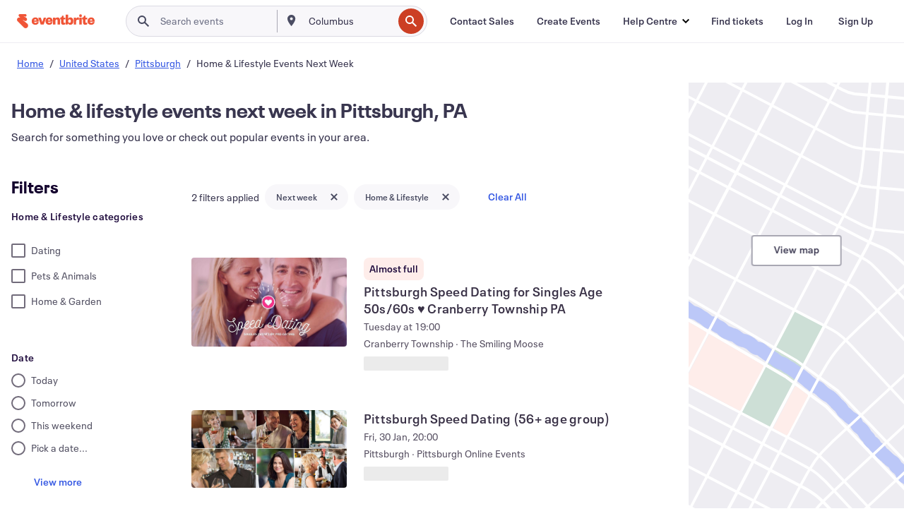

--- FILE ---
content_type: application/javascript
request_url: https://cdn.evbstatic.com/s3-build/fe/build/3581.7ceb8177173f1adef442.async.web.js
body_size: 6663
content:
"use strict";(self.__LOADABLE_LOADED_CHUNKS__=self.__LOADABLE_LOADED_CHUNKS__||[]).push([[3581],{61216:(e,t,r)=>{r.d(t,{a:()=>usePromotedEvents});var n=r(18886),a=r(3471),i=r(55365);function ownKeys(e,t){var r=Object.keys(e);if(Object.getOwnPropertySymbols){var n=Object.getOwnPropertySymbols(e);t&&(n=n.filter((function(t){return Object.getOwnPropertyDescriptor(e,t).enumerable}))),r.push.apply(r,n)}return r}function _objectSpread(e){for(var t=1;t<arguments.length;t++){var r=null!=arguments[t]?arguments[t]:{};t%2?ownKeys(Object(r),!0).forEach((function(t){_defineProperty(e,t,r[t])})):Object.getOwnPropertyDescriptors?Object.defineProperties(e,Object.getOwnPropertyDescriptors(r)):ownKeys(Object(r)).forEach((function(t){Object.defineProperty(e,t,Object.getOwnPropertyDescriptor(r,t))}))}return e}function _defineProperty(e,t,r){return t in e?Object.defineProperty(e,t,{value:r,enumerable:!0,configurable:!0,writable:!0}):e[t]=r,e}function _objectWithoutProperties(e,t){if(null==e)return{};var r,n,a=function _objectWithoutPropertiesLoose(e,t){if(null==e)return{};var r,n,a={},i=Object.keys(e);for(n=0;n<i.length;n++)r=i[n],t.indexOf(r)>=0||(a[r]=e[r]);return a}(e,t);if(Object.getOwnPropertySymbols){var i=Object.getOwnPropertySymbols(e);for(n=0;n<i.length;n++)r=i[n],t.indexOf(r)>=0||Object.prototype.propertyIsEnumerable.call(e,r)&&(a[r]=e[r])}return a}function usePromotedEvents(e){var t=e.search,r=void 0===t?{search:{},page:1}:t,l=e.interfaceName,o=e.slots,c=void 0===o?1:o,s=_objectWithoutProperties(e,["search","interfaceName","slots"]),d=_objectSpread({slots:c,interface:l},r),m=[l,"promoted",d],u=function useRemovePromotedEvent(e){var t=(0,a.useQueryClient)();return{removeEvent:function removeEvent(r){t.setQueryData(e,(function(){return(arguments.length>0&&void 0!==arguments[0]?arguments[0]:[]).filter((function(e){var t=e.id;return r!==t}))}))}}}(m),y=u.removeEvent,p=(0,a.useQuery)(_objectSpread({queryKey:m,queryFn:function queryFn(){return(0,i.a)(d)},staleTime:0,select:function select(e){return e.map(n.U8)}},s));return _objectSpread(_objectSpread({},p),{},{removeEvent:y})}},82728:(e,t,r)=>{r.d(t,{V:()=>l});var n=r(50399),a=r(85351),i=r.n(a),l=(r(17152),function CarouselCard(e){var t=e.title,r=e.imageUrl,a=e.style,l=void 0===a?"vertical":a,o=e.imageLoading,c=void 0===o?"eager":o;return i().createElement("div",{className:"carousel--card carousel--card--".concat(l)},i().createElement("div",{className:"carousel--card-image__wrapper"},i().createElement("img",{src:r,alt:(null==t?void 0:t.toString())+" "+(0,n.ih)("events").toString(),loading:c})),i().createElement("p",{className:"carousel-card__title eds-text-weight--heavy"},t))})},31599:(e,t,r)=>{var n;function _defineProperty(e,t,r){return t in e?Object.defineProperty(e,t,{value:r,enumerable:!0,configurable:!0,writable:!0}):e[t]=r,e}r.d(t,{nB:()=>a,GQ:()=>i,Hc:()=>l,lI:()=>o,Fs:()=>c,bm:()=>s});var a="edgy",i="smart",l="vibrant",o="mellow",c="transparent",s=(_defineProperty(n={},a,{primary:"#FC86BC",secondary:"#FFF58C",background:"#240F4C"}),_defineProperty(n,i,{primary:"#EFEDAB",secondary:"#CDDFD6",background:"#044F60"}),_defineProperty(n,l,{primary:"#F7F154",secondary:"#8FF2F7",background:"#0124E9"}),_defineProperty(n,o,{primary:"#FAAFA0",secondary:"#FFE6BE",background:"#324B8C"}),_defineProperty(n,c,{primary:"#3A3247",secondary:"#585163",background:"transparent"}),_defineProperty(n,"halloween",{primary:"#FFE6BE",secondary:"#1E0A3C",background:"#F05537"}),_defineProperty(n,"thanksgiving",{primary:"#FFE6BE",secondary:"#FFE6BE",background:"#9D221E"}),_defineProperty(n,"fall",{primary:"#FFE6BE",secondary:"#FFE6BE",background:"#9E6231"}),_defineProperty(n,"christmas",{primary:"#E8F9F0",secondary:"#E8F9F0",background:"#144333"}),n)},74937:(e,t,r)=>{r.d(t,{$m:()=>G,Pz:()=>B,H$:()=>Y,X3:()=>N});var n,a,i=r(31686),l=r(76421),o=r(50399),c=r(31599);function _defineProperty(e,t,r){return t in e?Object.defineProperty(e,t,{value:r,enumerable:!0,configurable:!0,writable:!0}):e[t]=r,e}var s,d,m=(_defineProperty(n={},c.nB,[l.vM,l.T_,l.cp,l.Qs,l.Nc]),_defineProperty(n,c.GQ,[l.ZK,l.PP,l.PI,l.wi,l.I5]),_defineProperty(n,c.lI,[l.Mv,l.VU,l.Hm,l.Bq,l.in]),_defineProperty(n,c.Hc,[l.br,l.j2,l.zW,l.pl]),_defineProperty(n,c.Fs,[l.qO]),n),u=function getColorTheme(e){return Object.keys(m).find((function(t){return m[t].includes(e)}))||c.lI},y={title:l.Gr[l.br],subtitle:"Discover the best Music events in your area and online",imageUrl:l.Le[l.br],imageUrlSmall:l.EY[l.br],theme:u(l.br),key:l.br},p={title:l.Gr[l.qO],subtitle:"Electrify your nights with parties, music, comedy, and more.",imageUrl:l.Le[l.qO],imageUrlSmall:l.EY[l.qO],key:l.qO,theme:u(l.qO)},v={title:l.Gr[l.B3],subtitle:"Discover the best Seasonal events in your area and online",imageUrl:l.Le[l.qO],imageUrlSmall:l.EY[l.qO],key:l.qO,theme:u(l.B3)},h={title:l.Gr[l.PP],subtitle:"Discover the best Business events in your area and online",imageUrl:l.Le[l.PP],imageUrlSmall:l.EY[l.PP],theme:u(l.PP),key:l.PP},f={title:l.Gr[l.T_],subtitle:"Discover the best Performing & Visual Arts events in your area and online",imageUrl:l.Le[l.T_],imageUrlSmall:l.EY[l.T_],theme:u(l.T_),key:l.T_},b={title:l.Gr[l.j2],subtitle:"Discover the best Film & Media events in your area and online",imageUrl:l.Le[l.j2],imageUrlSmall:l.EY[l.j2],theme:u(l.j2),key:l.j2},g={title:l.Gr[l.cp],subtitle:"Discover the best Sports & Fitness events in your area and online",imageUrl:l.Le[l.cp],imageUrlSmall:l.EY[l.cp],theme:u(l.cp),key:l.cp},P={title:l.Gr[l.Qs],subtitle:"Discover the best Food & Drink events in your area and online",imageUrl:l.Le[l.Qs],imageUrlSmall:l.EY[l.Qs],theme:u(l.Qs),key:l.Qs},E={title:l.Gr[l.wi],subtitle:"Discover the best Hobbies events in your area and online",imageUrl:l.Le[l.wi],imageUrlSmall:l.EY[l.wi],theme:u(l.wi),key:l.wi},_={title:l.Gr[l.in],subtitle:"Discover the best Health events in your area and online",imageUrl:l.Le[l.in],imageUrlSmall:l.EY[l.in],theme:u(l.in),key:l.in},S={title:l.Gr[l.Nc],subtitle:"Discover the best Travel & Outdoor events in your area and online",imageUrl:l.Le[l.Nc],imageUrlSmall:l.EY[l.Nc],theme:u(l.Nc),key:l.Nc},O={title:l.Gr[l.vM],subtitle:"Discover the best Fashion events in your area and online",imageUrl:l.Le[l.vM],imageUrlSmall:l.EY[l.vM],theme:u(l.vM),key:l.vM},w={title:l.Gr[l.ZK],subtitle:"Discover the best Science & Tech events in your area and online",imageUrl:l.Le[l.ZK],imageUrlSmall:l.EY[l.ZK],theme:u(l.ZK),key:l.ZK},k={title:l.Gr[l.Bq],subtitle:"Discover the best Charity & Causes events in your area and online",imageUrl:l.Le[l.Bq],imageUrlSmall:l.EY[l.Bq],theme:u(l.Bq),key:l.Bq},j={title:l.Gr[l.Mv],subtitle:"Discover the best Government events in your area and online",imageUrl:l.Le[l.Mv],imageUrlSmall:l.EY[l.Mv],theme:u(l.Mv),key:l.Mv},z={title:l.Gr[l.zW],subtitle:"Discover the best Community events in your area and online",imageUrl:l.Le[l.zW],imageUrlSmall:l.EY[l.zW],theme:u(l.zW),key:l.zW},D={title:l.Gr[l.VU],subtitle:"Discover the best Spirituality events in your area and online",imageUrl:l.Le[l.VU],imageUrlSmall:l.EY[l.VU],theme:u(l.VU),key:l.VU},M={title:l.Gr[l.Hm],subtitle:"Discover the best Family & Education events in your area and online",imageUrl:l.Le[l.Hm],imageUrlSmall:l.EY[l.Hm],theme:u(l.Hm),key:l.Hm},U={title:(0,o.ih)("Holiday"),subtitle:"Discover the best Holiday events in your area and online",imageUrl:l.Le[l.mf],imageUrlSmall:l.EY[l.mf],theme:u(l.mf),key:l.mf},A={title:l.Gr[l.pl],subtitle:"Discover the best Home & Lifestyle events in your area and online",imageUrl:l.Le[l.pl],imageUrlSmall:l.EY[l.pl],theme:u(l.pl),key:l.pl},F={title:l.Gr[l.PI],subtitle:"Discover the best Auto, Boat & Air events in your area and online",imageUrl:l.Le[l.PI],imageUrlSmall:l.EY[l.PI],theme:u(l.PI),key:l.PI},C={title:l.Gr[l.I5],subtitle:"Discover the best School Activities events in your area and online",imageUrl:l.Le[l.I5],imageUrlSmall:l.EY[l.I5],theme:u(l.I5),key:l.I5},L={title:(0,o.ih)("Eclectic"),imageUrl:l.Le[l.Cw],imageUrlSmall:l.EY[l.Cw],theme:u(l.wi),key:l.Cw},H=(_defineProperty(a={},l.br,y),_defineProperty(a,l.PP,h),_defineProperty(a,l.T_,f),_defineProperty(a,l.j2,b),_defineProperty(a,l.cp,g),_defineProperty(a,l.Qs,P),_defineProperty(a,l.wi,E),_defineProperty(a,l.in,_),_defineProperty(a,l.Nc,S),_defineProperty(a,l.vM,O),_defineProperty(a,l.ZK,w),_defineProperty(a,l.Bq,k),_defineProperty(a,l.Mv,j),_defineProperty(a,l.zW,z),_defineProperty(a,l.VU,D),_defineProperty(a,l.Hm,M),_defineProperty(a,l.mf,U),_defineProperty(a,l.pl,A),_defineProperty(a,l.PI,F),_defineProperty(a,l.I5,C),_defineProperty(a,l.qO,p),_defineProperty(a,l.B3,v),_defineProperty(a,l.Cw,L),a),x=r(27559);function ownKeys(e,t){var r=Object.keys(e);if(Object.getOwnPropertySymbols){var n=Object.getOwnPropertySymbols(e);t&&(n=n.filter((function(t){return Object.getOwnPropertyDescriptor(e,t).enumerable}))),r.push.apply(r,n)}return r}function _objectSpread(e){for(var t=1;t<arguments.length;t++){var r=null!=arguments[t]?arguments[t]:{};t%2?ownKeys(Object(r),!0).forEach((function(t){constants_defineProperty(e,t,r[t])})):Object.getOwnPropertyDescriptors?Object.defineProperties(e,Object.getOwnPropertyDescriptors(r)):ownKeys(Object(r)).forEach((function(t){Object.defineProperty(e,t,Object.getOwnPropertyDescriptor(r,t))}))}return e}function constants_defineProperty(e,t,r){return t in e?Object.defineProperty(e,t,{value:r,enumerable:!0,configurable:!0,writable:!0}):e[t]=r,e}var G=_objectSpread(_objectSpread({},H),i.CV),B="category-browse",N=(constants_defineProperty(s={},i.s4,"dating"),constants_defineProperty(s,l.qO,"nightlife"),s),Y=(constants_defineProperty(d={},i.s4,"All"),constants_defineProperty(d,l.qO,x.JS),d)},27559:(e,t,r)=>{r.d(t,{QY:()=>k,li:()=>j,JS:()=>z,Bh:()=>_,bX:()=>w,YE:()=>S});var n=r(76421),a=r(46283),i=r(85351),l=r.n(i);function _extends(){return _extends=Object.assign||function(e){for(var t=1;t<arguments.length;t++){var r=arguments[t];for(var n in r)Object.prototype.hasOwnProperty.call(r,n)&&(e[n]=r[n])}return e},_extends.apply(this,arguments)}var o=function GlobeSmallSvg(e){return i.createElement("svg",_extends({width:32,height:32,fill:"none"},e),i.createElement("path",{fillRule:"evenodd",clipRule:"evenodd",d:"M9.38 13.23l-1.362-1.363a6.879 6.879 0 00.79 4.939 9.13 9.13 0 01.572-3.577zm1.752-5.784a6.976 6.976 0 00-1.243.98 6.91 6.91 0 00-1.52 2.287l1.479 1.477c.415-.787.95-1.53 1.613-2.192.38-.38.789-.71 1.214-1.009l-1.543-1.543zm7.044-.104l.094.004a6.911 6.911 0 00-6.15-.42l1.482 1.483a9.097 9.097 0 014.293-1.076c.093 0 .187.005.281.01zm1.517 7.159l1.483 1.482c.347-.832.529-1.733.529-2.663a6.87 6.87 0 00-.947-3.484 9.103 9.103 0 01-1.065 4.665zm-2.302 5.232a6.905 6.905 0 002.287-1.519c.379-.38.702-.798.98-1.242l-1.54-1.54a9.068 9.068 0 01-3.2 2.827l1.473 1.474zm-5.987-.434l-.107-.004a6.875 6.875 0 004.94.792l-1.366-1.366a9.128 9.128 0 01-3.199.587c-.09 0-.179-.004-.268-.009zm5.949-3.41c.377-.377.71-.787 1-1.222l-4.919-4.919a8.007 8.007 0 00-2.79 3.237l4.474 4.475a8.019 8.019 0 002.235-1.57zm-2.955-6.683l4.501 4.501a8.057 8.057 0 00.637-5.138 7.995 7.995 0 00-5.139.638zm-.359 8.682l-3.819-3.819a8.058 8.058 0 00-.19 4.004 8.123 8.123 0 004.01-.185zm6.392 1.08a7.96 7.96 0 01-5.648 2.34 7.987 7.987 0 110-15.974 7.987 7.987 0 015.648 13.635zm1.72-13.287c4.07 4.07 4.069 10.668 0 14.738-1.899 1.898-4.171 2.9-6.835 3.026v2.157h1.598v1.066h-4.261v-1.066h1.598v-2.157c-2.664-.125-4.938-1.126-6.838-3.026l.755-.754c3.648 3.648 9.583 3.648 13.23 0 3.648-3.648 3.648-9.582 0-13.23l.753-.754z",fill:"#0D0029"}))};o.displayName="GlobeSmallSvg";const c=o;function CalendarNew_extends(){return CalendarNew_extends=Object.assign||function(e){for(var t=1;t<arguments.length;t++){var r=arguments[t];for(var n in r)Object.prototype.hasOwnProperty.call(r,n)&&(e[n]=r[n])}return e},CalendarNew_extends.apply(this,arguments)}var s=function CalendarNewSvg(e){return i.createElement("svg",CalendarNew_extends({width:32,height:32,fill:"none"},e),i.createElement("path",{fillRule:"evenodd",clipRule:"evenodd",d:"M11.5 4a.5.5 0 01.5.5V5h8v-.5a.5.5 0 011 0V5h3.5a.5.5 0 01.5.5v22a.5.5 0 01-.5.5h-17a.5.5 0 01-.5-.5v-22a.5.5 0 01.5-.5H11v-.5a.5.5 0 01.5-.5zM11 6H8v4h2.5a.5.5 0 010 1H8v16h16V11H13.5a.5.5 0 010-1H24V6h-3v.5a.5.5 0 01-1 0V6h-8v.5a.5.5 0 11-1 0V6zm.5 9a.5.5 0 111 0 .5.5 0 01-1 0zm.5-1.5a1.5 1.5 0 100 3 1.5 1.5 0 000-3zm0 5a.5.5 0 100 1 .5.5 0 000-1zm-1.5.5a1.5 1.5 0 113 0 1.5 1.5 0 01-3 0zm1 4a.5.5 0 111 0 .5.5 0 01-1 0zm.5-1.5a1.5 1.5 0 100 3 1.5 1.5 0 000-3zm4-7a.5.5 0 100 1 .5.5 0 000-1zm-1.5.5a1.5 1.5 0 113 0 1.5 1.5 0 01-3 0zm1 4a.5.5 0 111 0 .5.5 0 01-1 0zm.5-1.5a1.5 1.5 0 100 3 1.5 1.5 0 000-3zm0 5a.5.5 0 100 1 .5.5 0 000-1zm-1.5.5a1.5 1.5 0 113 0 1.5 1.5 0 01-3 0zm5-8a.5.5 0 111 0 .5.5 0 01-1 0zm.5-1.5a1.5 1.5 0 100 3 1.5 1.5 0 000-3zm0 5a.5.5 0 100 1 .5.5 0 000-1zm-1.5.5a1.5 1.5 0 113 0 1.5 1.5 0 01-3 0zm1 4a.5.5 0 111 0 .5.5 0 01-1 0zm.5-1.5a1.5 1.5 0 100 3 1.5 1.5 0 000-3z",fill:"#0D0029"}))};s.displayName="CalendarNewSvg";const d=s;function MicSmall_extends(){return MicSmall_extends=Object.assign||function(e){for(var t=1;t<arguments.length;t++){var r=arguments[t];for(var n in r)Object.prototype.hasOwnProperty.call(r,n)&&(e[n]=r[n])}return e},MicSmall_extends.apply(this,arguments)}var m=function MicSmallSvg(e){return i.createElement("svg",MicSmall_extends({width:32,height:32,fill:"none"},e),i.createElement("path",{fillRule:"evenodd",clipRule:"evenodd",d:"M10.25 4a6.25 6.25 0 00-3.764 11.24 2 2 0 003.392 1.71l.445-.444 9.858 8.375a.5.5 0 00.675-.026l.415-.41c.395.345.912.555 1.479.555.44 0 .851-.127 1.198-.345l3.198 3.199a.5.5 0 00.708-.708l-3.199-3.198A2.24 2.24 0 0025 22.75c0-.558-.204-1.07-.54-1.462l.437-.433a.5.5 0 00.028-.68l-8.419-9.853.444-.443a2 2 0 00-1.71-3.393A6.241 6.241 0 0010.25 4zm12.5 20c-.288 0-.554-.097-.765-.262l1.761-1.744A1.25 1.25 0 0122.75 24zm-6.953-12.968l-1.317 1.317a.5.5 0 11-.707-.707l2.47-2.47a1 1 0 10-1.415-1.415l-7.07 7.072a1 1 0 001.414 1.414l2.457-2.458a.5.5 0 01.707.707l-1.304 1.304 9.447 8.026 3.384-3.35-8.066-9.44zM14.29 6.899A5.239 5.239 0 0010.19 5l2.959 3.023.972-.973c.055-.054.111-.105.17-.151zM8.95 5.162a5.234 5.234 0 00-2.041 1.04l3.947 3.97a.496.496 0 01.065.08l1.522-1.522-3.493-3.568zM6.2 6.908a5.234 5.234 0 00-1.038 2.04l3.572 3.489 1.493-1.494a.496.496 0 01-.083-.067L6.201 6.908zM5 10.188L5 10.25c0 1.625.738 3.078 1.899 4.041.046-.059.097-.115.151-.17l.978-.977L5 10.187zm11.853 3.958a.5.5 0 00-.708.708l1 1a.5.5 0 00.708-.708l-1-1z",fill:"#0D0029"}))};m.displayName="MicSmallSvg";const u=m;function Disco_extends(){return Disco_extends=Object.assign||function(e){for(var t=1;t<arguments.length;t++){var r=arguments[t];for(var n in r)Object.prototype.hasOwnProperty.call(r,n)&&(e[n]=r[n])}return e},Disco_extends.apply(this,arguments)}var y=function DiscoSvg(e){return i.createElement("svg",Disco_extends({width:24,height:24,fill:"none"},e),i.createElement("circle",{cx:12.25,cy:14.25,r:9.25,stroke:"#140237"}),i.createElement("rect",{x:10,y:2.5,width:4,height:2,rx:1,stroke:"#140237"}),i.createElement("path",{d:"M12 2.5V.75",stroke:"#140237",strokeLinecap:"round",strokeLinejoin:"round"}),i.createElement("path",{d:"M15 14c0 2.584-.359 4.901-.925 6.556-.284.83-.61 1.465-.949 1.883-.341.422-.64.561-.876.561-.235 0-.535-.139-.876-.561-.338-.418-.665-1.054-.949-1.883C9.859 18.9 9.5 16.583 9.5 14c0-2.584.359-4.901.925-6.556.284-.83.61-1.465.949-1.883.341-.422.64-.561.876-.561.235 0 .535.139.876.561.338.418.665 1.054.949 1.883C14.641 9.1 15 11.416 15 14z",stroke:"#140237"}),i.createElement("path",{d:"M5.65 12.303c-.098.627-.15 1.279-.15 1.947 0 5.109 3.022 9.25 6.75 9.25S19 19.359 19 14.25 15.978 5 12.25 5c-1.941 0-3.691 1.123-4.923 2.921M21.5 15H3M16 19H4.5M20.5 10.5h-12",stroke:"#140237",strokeLinecap:"round",strokeLinejoin:"round"}),i.createElement("circle",{cx:6.5,cy:10.5,r:.5,fill:"#140237"}),i.createElement("path",{d:"M22.5 4c-.984 0-2.25-.781-2.25-2.5C20.25 3.219 18.984 4 18 4c.984 0 2.25.781 2.25 2.5 0-1.719 1.266-2.5 2.25-2.5z",stroke:"#140237",strokeLinecap:"round",strokeLinejoin:"round"}))};y.displayName="DiscoSvg";const p=y;function ArtsSmall_extends(){return ArtsSmall_extends=Object.assign||function(e){for(var t=1;t<arguments.length;t++){var r=arguments[t];for(var n in r)Object.prototype.hasOwnProperty.call(r,n)&&(e[n]=r[n])}return e},ArtsSmall_extends.apply(this,arguments)}var v=function ArtsSmallSvg(e){return i.createElement("svg",ArtsSmall_extends({width:33,height:32,fill:"none"},e),i.createElement("path",{fillRule:"evenodd",clipRule:"evenodd",d:"M5 4a.5.5 0 00-.499.536l.794 11 .005.045c.171 3.295 2.878 5.919 6.2 5.919a6.151 6.151 0 003.67-1.209l.128 1.739C15.443 25.349 18.16 28 21.5 28s6.057-2.652 6.203-5.971l.796-10.993A.5.5 0 0028 10.5h-.165a.507.507 0 00-.096.01c-1.515.298-3.742.49-6.239.49-1.235 0-2.407-.047-3.46-.131l.459-6.333a.5.5 0 00-.5-.536h-.164a.5.5 0 00-.096.01c-1.515.298-3.742.49-6.239.49s-4.724-.192-6.239-.49A.5.5 0 005.165 4H5zm12.968 7.866l-.265 3.663a6.252 6.252 0 01-1.593 3.907l.186 2.528v.015C16.417 24.775 18.704 27 21.5 27c2.797 0 5.084-2.225 5.204-5.021v-.007l.001-.008.752-10.387c-1.563.264-3.661.423-5.957.423-1.257 0-2.452-.048-3.532-.134zM11.5 5.5c-2.296 0-4.394-.159-5.957-.423l.745 10.33a.502.502 0 01.009.072C6.416 18.275 8.703 20.5 11.5 20.5s5.084-2.225 5.204-5.021l.001-.015.752-10.387c-1.563.264-3.661.423-5.957.423z",fill:"#0D0029"}),i.createElement("path",{d:"M12.619 8.848h.002l.011-.004a4.006 4.006 0 01.235-.06c.16-.038.381-.085.629-.122.522-.077 1.056-.092 1.387.032.265.098.5.26.674.408a2.776 2.776 0 01.246.234l.01.011.002.002a.5.5 0 00.762-.647l-.382.323.382-.323V8.7l-.002-.001v-.001l-.002-.002-.007-.008a1.377 1.377 0 00-.096-.103 3.787 3.787 0 00-.269-.25 3.355 3.355 0 00-.968-.579c-.59-.22-1.348-.163-1.884-.084a8.62 8.62 0 00-.988.209l-.017.005-.005.001h-.001l.137.472-.137-.471a.5.5 0 00.28.96zM20.326 15.329a.5.5 0 00.393-.92l-.197.46.197-.46h-.001l-.002-.002-.006-.002-.018-.007a2.99 2.99 0 00-.274-.097 5.557 5.557 0 00-.744-.179c-.613-.104-1.457-.143-2.335.14a.5.5 0 00.307.952c.677-.218 1.347-.193 1.86-.106a4.553 4.553 0 01.812.217l.008.004zM27.25 15.75c-.88-.337-1.788-.642-2.647-.612a1.25 1.25 0 00-.657.187c-.165.11-.312.281-.412.557-.211.575-.215 1.594.31 3.255.026.08.058.166.098.27l.06.163c.063.171.134.374.18.582.085.389.127.99-.375 1.396-.55.446-1.237.25-1.61.094a3.614 3.614 0 01-.724-.41l-.013-.01-.004-.004h-.002v-.001l.285-.374-.286.374a.5.5 0 01.607-.795l-.303.398.304-.398.005.004a2.293 2.293 0 00.14.095c.1.062.232.137.377.198.338.141.518.115.594.053.033-.027.096-.097.028-.404a3.59 3.59 0 00-.141-.452l-.047-.127a7.406 7.406 0 01-.125-.35c-.548-1.729-.623-3.011-.297-3.901.167-.458.44-.81.8-1.047a2.246 2.246 0 011.173-.352c1.085-.038 2.168.344 3.039.676a.5.5 0 11-.358.934zM22.953 24.219a.5.5 0 00-.022-.707c-1.233-1.16-2.692-1.244-3.998-.928a.5.5 0 10.236.972c1.095-.265 2.166-.172 3.077.684a.5.5 0 00.707-.021zM8.397 8.638c-.866-.03-1.845.222-2.639.57a.5.5 0 01-.4-.916c.884-.387 2.015-.69 3.074-.653.411.014.819.118 1.174.352.358.238.632.59.8 1.047.325.89.25 2.172-.298 3.901a7.323 7.323 0 01-.125.35l-.047.127c-.06.161-.11.312-.141.452-.068.307-.005.377.027.403.077.063.257.09.595-.052a2.634 2.634 0 00.517-.293l.005-.004a.5.5 0 01.608.795l-.304-.398.304.398-.002.001-.005.004-.013.01a3.37 3.37 0 01-.2.135 3.614 3.614 0 01-.524.274c-.373.156-1.06.353-1.61-.092-.502-.407-.46-1.008-.375-1.397a4.56 4.56 0 01.18-.582c.021-.06.042-.113.06-.162.04-.105.072-.19.097-.27.526-1.662.522-2.681.311-3.256-.1-.276-.247-.448-.412-.557a1.251 1.251 0 00-.657-.187zM13.796 16.327a.5.5 0 00-.686-.729c-.91.857-1.982.95-3.077.685a.5.5 0 10-.236.972c1.306.316 2.765.232 3.998-.928zM19.471 16.5a.782.782 0 01.803.76.782.782 0 01-.748.816.781.781 0 01-.8-.761.781.781 0 01.745-.815z",fill:"#0D0029"}),i.createElement("path",{d:"M25.471 16.5a.782.782 0 01.803.76.782.782 0 01-.748.816.781.781 0 01-.8-.761.781.781 0 01.745-.815zM13.528 10a.782.782 0 00-.803.761.782.782 0 00.748.815c.45.015.787-.35.801-.76A.781.781 0 0013.53 10zM7.529 10a.782.782 0 00-.804.761.782.782 0 00.748.815c.45.015.787-.35.802-.76A.781.781 0 007.528 10z",fill:"#0D0029"}))};v.displayName="ArtsSmallSvg";const h=v;var f=r(15827),b=r(12006),g=r(73940),P=r(71019),E=r(50399),_=["EventbriteCategory/103","EventbriteCategory/110","EventbriteCategory/105","EventbriteCategory/104","EventbriteCategory/116","EventbriteFormat/11","EventbriteFormat/6","EventbriteSubCategory/5010"],S={All:{tags:[].concat(_)},Tonight:{tags:[].concat(_),dates:["current_future","today"]},Music:{tags:[n.br]},ThisWeekend:{tags:[].concat(_),dates:["current_future","this_weekend"]},ClubsAndParties:{tags:[a.qd]},ComedyAndShows:{tags:["EventbriteSubCategory/5010"]},FoodAndDrink:{tags:[n.Qs]},FilmAndMedia:{tags:[n.j2]},Halloween:{tags:["EventbriteSubCategory/16004"]},Holiday:{tags:[n.mf]}},O={Halloween:{key:"Halloween",name:(0,E.ih)("Halloween"),icon:l().createElement(f.Z,null)},GenricHoliday:{key:"Holiday",name:(0,E.ih)("Holidays"),icon:l().createElement(b.Z,{viewBox:"0 0 28 36"})}}.GenricHoliday,w=[{key:"All",name:(0,E.ih)("All"),icon:l().createElement(c,null)},{key:"Tonight",name:(0,E.ih)("Tonight"),icon:l().createElement(d,null)},{key:"ThisWeekend",name:(0,E.ih)("This Weekend"),icon:l().createElement(d,null)},{key:"Music",name:(0,E.ih)("Music"),icon:l().createElement(u,{size:"small"})},{key:"ClubsAndParties",name:(0,E.ih)("Clubs & Parties"),icon:l().createElement(p,null)},O,{key:"ComedyAndShows",name:(0,E.ih)("Comedy & Shows"),icon:l().createElement(h,null)},{key:"FoodAndDrink",name:(0,E.ih)("Food & Drink"),icon:l().createElement(g.Z,null)},{key:"FilmAndMedia",name:(0,E.ih)("Film & Media"),icon:l().createElement(P.Z,null)}],k={All:"all",Tonight:"tonight",ThisWeekend:"this-weekend",Music:"music",ClubsAndParties:"clubs-and-parties",ComedyAndShows:"comedy-and-shows",FoodAndDrink:"food-and-drink",FilmAndMedia:"film-and-media",Halloween:"halloween",Holiday:"holiday"},j={all:"All",tonight:"Tonight","this-weekend":"ThisWeekend",music:"Music","clubs-and-parties":"ClubsAndParties","comedy-and-shows":"ComedyAndShows","food-and-drink":"FoodAndDrink","film-and-media":"FilmAndMedia",halloween:"Halloween",holiday:"Holiday"},z="All"},17152:()=>{}}]);
//# sourceMappingURL=3581.7ceb8177173f1adef442.async.web.js.map

--- FILE ---
content_type: text/javascript; charset=utf-8
request_url: https://app.link/_r?sdk=web2.86.5&branch_key=key_live_epYrpbv3NngOvWj47OM81jmgCFkeYUlx&callback=branch_callback__0
body_size: 73
content:
/**/ typeof branch_callback__0 === 'function' && branch_callback__0("1542932829478942515");

--- FILE ---
content_type: application/javascript
request_url: https://cdn.evbstatic.com/s3-build/fe/build/1437.426923eb97f983368001.async.web.js
body_size: 5139
content:
"use strict";(self.__LOADABLE_LOADED_CHUNKS__=self.__LOADABLE_LOADED_CHUNKS__||[]).push([[1437],{17450:(e,t,r)=>{r.d(t,{Z:()=>j});var o=r(16582),n=r.n(o),i=r(85351),a=r.n(i),c=r(73150),s=r.n(c),l=r(67369),u=r.n(l),f=r(50399),p=r(19657),y=r(8054),d=r(74605),b=r(73979),_=r(79709),h=r(64721),g=r.n(h);function _defineProperty(e,t,r){return t in e?Object.defineProperty(e,t,{value:r,enumerable:!0,configurable:!0,writable:!0}):e[t]=r,e}var m,O=function isIconComponent(e){var t=e.type;return g()(_.bm,t)};function _typeof(e){return _typeof="function"==typeof Symbol&&"symbol"==typeof Symbol.iterator?function(e){return typeof e}:function(e){return e&&"function"==typeof Symbol&&e.constructor===Symbol&&e!==Symbol.prototype?"symbol":typeof e},_typeof(e)}function ownKeys(e,t){var r=Object.keys(e);if(Object.getOwnPropertySymbols){var o=Object.getOwnPropertySymbols(e);t&&(o=o.filter((function(t){return Object.getOwnPropertyDescriptor(e,t).enumerable}))),r.push.apply(r,o)}return r}function _objectSpread(e){for(var t=1;t<arguments.length;t++){var r=null!=arguments[t]?arguments[t]:{};t%2?ownKeys(Object(r),!0).forEach((function(t){Button_defineProperty(e,t,r[t])})):Object.getOwnPropertyDescriptors?Object.defineProperties(e,Object.getOwnPropertyDescriptors(r)):ownKeys(Object(r)).forEach((function(t){Object.defineProperty(e,t,Object.getOwnPropertyDescriptor(r,t))}))}return e}function _classCallCheck(e,t){if(!(e instanceof t))throw new TypeError("Cannot call a class as a function")}function _defineProperties(e,t){for(var r=0;r<t.length;r++){var o=t[r];o.enumerable=o.enumerable||!1,o.configurable=!0,"value"in o&&(o.writable=!0),Object.defineProperty(e,o.key,o)}}function _setPrototypeOf(e,t){return _setPrototypeOf=Object.setPrototypeOf||function _setPrototypeOf(e,t){return e.__proto__=t,e},_setPrototypeOf(e,t)}function _createSuper(e){var t=function _isNativeReflectConstruct(){if("undefined"==typeof Reflect||!Reflect.construct)return!1;if(Reflect.construct.sham)return!1;if("function"==typeof Proxy)return!0;try{return Boolean.prototype.valueOf.call(Reflect.construct(Boolean,[],(function(){}))),!0}catch(e){return!1}}();return function _createSuperInternal(){var r,o=_getPrototypeOf(e);if(t){var n=_getPrototypeOf(this).constructor;r=Reflect.construct(o,arguments,n)}else r=o.apply(this,arguments);return _possibleConstructorReturn(this,r)}}function _possibleConstructorReturn(e,t){if(t&&("object"===_typeof(t)||"function"==typeof t))return t;if(void 0!==t)throw new TypeError("Derived constructors may only return object or undefined");return function _assertThisInitialized(e){if(void 0===e)throw new ReferenceError("this hasn't been initialised - super() hasn't been called");return e}(e)}function _getPrototypeOf(e){return _getPrototypeOf=Object.setPrototypeOf?Object.getPrototypeOf:function _getPrototypeOf(e){return e.__proto__||Object.getPrototypeOf(e)},_getPrototypeOf(e)}function Button_defineProperty(e,t,r){return t in e?Object.defineProperty(e,t,{value:r,enumerable:!0,configurable:!0,writable:!0}):e[t]=r,e}function _extends(){return _extends=Object.assign||function(e){for(var t=1;t<arguments.length;t++){var r=arguments[t];for(var o in r)Object.prototype.hasOwnProperty.call(r,o)&&(e[o]=r[o])}return e},_extends.apply(this,arguments)}function _objectWithoutProperties(e,t){if(null==e)return{};var r,o,n=function _objectWithoutPropertiesLoose(e,t){if(null==e)return{};var r,o,n={},i=Object.keys(e);for(o=0;o<i.length;o++)r=i[o],t.indexOf(r)>=0||(n[r]=e[r]);return n}(e,t);if(Object.getOwnPropertySymbols){var i=Object.getOwnPropertySymbols(e);for(o=0;o<i.length;o++)r=i[o],t.indexOf(r)>=0||Object.prototype.propertyIsEnumerable.call(e,r)&&(n[r]=e[r])}return n}var P=function Loading(e){var t=e.className,r=e.style;return a().createElement("div",{className:t},a().createElement(p.Z,{shape:"circular",size:"small-chunky",style:_.Gj[r]}))},v=function Success(e){var t=e.className;return a().createElement("span",{className:t},a().createElement(y.Z,{size:"small",type:a().createElement(d.Z,null),animated:!0}))},w=function Fail(e){var t=e.className;return a().createElement("i",{className:t},a().createElement(y.Z,{size:"small",type:a().createElement(b.Z,null)}))},E=(Button_defineProperty(m={},_.EO,(function ButtonButton(e){var t=e.children,r=_objectWithoutProperties(e,["children"]);return a().createElement("button",_extends({},r,{type:"button"}),t)})),Button_defineProperty(m,_.Uc,(function ButtonSubmit(e){var t=e.children,r=_objectWithoutProperties(e,["children"]);return a().createElement("button",_extends({},r,{type:"submit"}),t)})),Button_defineProperty(m,_.E4,(function ButtonLink(e){var t=e.children,r=_objectWithoutProperties(e,["children"]);return a().createElement("a",r,t)})),m),F=function ButtonBody(e){var t,r=e.isLoading,o=e.isSuccessful,i=e.isNotSuccessful,c=e.children,s=e.style,l=n()("eds-btn__children",{"eds-fx--fade-out-up ":r}),u=n()("eds-btn__extra","eds-fx--fade-in",{"eds-fx--delay-3":r||i});return r&&(t=a().createElement(P,{className:u,style:s})),o&&(t=a().createElement(v,{className:u})),i&&(t=a().createElement(w,{className:u})),a().createElement("div",null,a().createElement("div",{className:l},c),t)},C=function StatusAnnouncer(e){var t=e.text;return s().createPortal(a().createElement("div",{role:"alert",className:"eds-is-hidden-accessible"},t),document.body)},j=function(e){!function _inherits(e,t){if("function"!=typeof t&&null!==t)throw new TypeError("Super expression must either be null or a function");e.prototype=Object.create(t&&t.prototype,{constructor:{value:e,writable:!0,configurable:!0}}),Object.defineProperty(e,"prototype",{writable:!1}),t&&_setPrototypeOf(e,t)}(Button,e);var t=_createSuper(Button);function Button(){return _classCallCheck(this,Button),t.apply(this,arguments)}return function _createClass(e,t,r){return t&&_defineProperties(e.prototype,t),r&&_defineProperties(e,r),Object.defineProperty(e,"prototype",{writable:!1}),e}(Button,[{key:"_handleClick",value:function _handleClick(e){e.stopPropagation(),this.props.onClick&&(e.persist(),this.props.type===_.E4&&e.preventDefault(),this.props.onClick(e))}},{key:"focus",value:function focus(){s().findDOMNode(this).focus()}},{key:"render",value:function render(){var e,t=this.props,r=t.children,o=t.isFollowing,i=t.isLoading,c=t.keepDisabledStyleWhileLoading,s=t.isSuccessful,l=t.isNotSuccessful,u=t.isFullWidth,p=t.phab,y=t.size,d=t.style,b=t.type,h=t.__containerClassName,m=_objectWithoutProperties(t,["children","isFollowing","isLoading","keepDisabledStyleWhileLoading","isSuccessful","isNotSuccessful","isFullWidth","phab","size","style","type","__containerClassName"]),P=this.props.disabled,v=a().Children.toArray(r),w=v.length,j=v.filter(O).length,S=function getButtonClassNames(e){var t,r=e.type,o=e.style,i=e.size,a=e.isFollowing,c=e.isLoading,s=e.isSuccessful,l=e.isNotSuccessful,u=e.isFullWidth,f=e.disabled,p=e.phab,y=e.hasIconsOnly,d=e.hasIconsAndOtherChildren,b=e.keepDisabledStyleWhileLoading,h=e.__containerClassName;return n()((_defineProperty(t={"eds-btn":!g()([_.HH,_.Yx],o)},"eds-btn--".concat(r),r),_defineProperty(t,"eds-btn--".concat(o),o),_defineProperty(t,"eds-btn--".concat(i),i),_defineProperty(t,"eds-btn--following",a),_defineProperty(t,"eds-btn--loading",c),_defineProperty(t,"eds-btn--successful",s),_defineProperty(t,"eds-btn--not-successful",l),_defineProperty(t,"eds-btn--disabled",f&&(b||!c)),_defineProperty(t,"eds-btn--phab",p),_defineProperty(t,"eds-link",o===_.HH),_defineProperty(t,"eds-btn--icon-only",y),_defineProperty(t,"eds-btn--icon-with-other-children",d),_defineProperty(t,"eds-btn--full-width",u),t),h)}({children:r,disabled:P,hasIconsAndOtherChildren:w-j>0&&j>0,hasIconsOnly:w===j,isFollowing:o,isLoading:i,keepDisabledStyleWhileLoading:c,isSuccessful:s,isNotSuccessful:l,isFullWidth:u,phab:p,size:y,style:d,type:b,__containerClassName:h}),A={};P||i||s||l?(A=_objectSpread(_objectSpread({},A),{},{"aria-disabled":!0}),P=!0):e=this._handleClick.bind(this);var B=_objectSpread(_objectSpread({},m),{},{className:S,disabled:P,onClick:e}),D=E[b],k=r;return(i||s||l)&&(k=a().createElement(F,{style:c?_.Yx:d,isLoading:i,isSuccessful:s,isNotSuccessful:l},r)),a().createElement(D,_extends({},B,A),k,i&&a().createElement(C,{text:"".concat(r," - ").concat((0,f.ih)("Loading"))}))}}]),Button}(a().PureComponent);Button_defineProperty(j,"propTypes",{children:u().node.isRequired,type:u().oneOf(_.vK),style:u().oneOf(_.x1),size:u().oneOf(_.zf),isFollowing:u().bool,isLoading:u().bool,isSuccessful:u().bool,isNotSuccessful:u().bool,onClick:u().func,disabled:u().bool,keepDisabledStyleWhileLoading:u().bool,phab:u().bool,__containerClassName:u().string,isFullWidth:u().bool}),Button_defineProperty(j,"defaultProps",{type:_.EO,style:_.Sq})},79709:(e,t,r)=>{r.d(t,{EO:()=>a,Uc:()=>c,E4:()=>s,vK:()=>l,Yx:()=>u,HH:()=>f,NF:()=>p,Sq:()=>d,Rr:()=>b,VN:()=>_,x1:()=>O,Gj:()=>P,ON:()=>v,zf:()=>w,bm:()=>E});var o,n=r(8054),i=r(88571);function _defineProperty(e,t,r){return t in e?Object.defineProperty(e,t,{value:r,enumerable:!0,configurable:!0,writable:!0}):e[t]=r,e}var a="button",c="submit",s="link",l=[a,c,s],u="none",f="anchor",p="link",y="danger",d="neutral",b="fill",_="inverse",h="apple_pay",g="rebranding-fill",m="rebranding-neutral",O=[u,p,y,d,b,_,f,"follow",h,g,m],P=(_defineProperty(o={},u,i.sq),_defineProperty(o,p,i.sq),_defineProperty(o,y,i.sq),_defineProperty(o,d,i.sq),_defineProperty(o,b,i.Oi),_defineProperty(o,_,i.Oi),_defineProperty(o,f,i.sq),_defineProperty(o,h,i.Oi),_defineProperty(o,g,i.Oi),_defineProperty(o,m,i.sq),o),v="block",w=["responsive",v],E=[n.Z]},53422:(e,t,r)=>{r.d(t,{AK:()=>u});var o=r(87573),n=r(67369),i=r.n(n);const a=JSON.parse('{"base-white":"#FFF","blueberry-jam-100":"#EAEEFD","boost-purple--clear":"#EEEAFB","boost-purple":"#5328D7","edgy-grey":"#5F6E78","edgy-pink":"#EB32C8","edgy-purple":"#A056FF","edgy-yellow":"#FFF58C","light-pink":"#FEEDEA","light-purple":"#EEEAFB","heading-secondary":"#3A3247","mellow-blue":"#324B8C","mellow-gray":"#F8E8EB","mellow-light-blue":"#CDDFD6","mellow-pink":"#FAAFA0","mellow-yellow":"#FFE6BE","mellow-yellow-300":"#FFF0D7","mood-edgy-pink":"#FC86BC","mood-edgy-purple":"#240F4C","neutral-000":"#FFFFFF","neutral-100":"#F8F7FA","neutral-200":"#EFEDF2","neutral-300":"#DDDAE3","neutral-400":"#C1BDC7","neutral-500":"#918D99","neutral-600":"#716B7A","neutral-700":"#585163","neutral-800":"#3A3247","neutral-900":"#261B36","neutral-1000":"#13002D","smart-blue":"#82D2DC","smart-maroon":"#783C5A","smart-pink":"#EBDCE6","strawberry-jam-100":"#FDE9EC","ui-blue--active":"#3150CC","ui-blue--hover":"#3659E3","ui-blue-inverse--active":"#8FBAFF","ui-blue-inverse--hover":"#7DAAFF","ui-blue-inverse":"#6898F7","ui-blue":"#3D64FF","ui-border-light-grey":"#DBDAE3","ui-green--active":"#1B7D49","ui-green--contrast":"#166E48","ui-green--hover":"#129451","ui-green":"#16A85A","ui-light-grey":"#EEEDF2","ui-orange--active":"#BD3A20","ui-orange--hover":"#D6472B","ui-orange":"#F05537","ui-purple":"#1E0A3C","ui-red--active":"#B61C31","ui-red--clear":"#FBEDEF","ui-red--hover":"#C2293D","ui-red":"#E02E46","vibrant-green":"#4BE1A0","vibrant-purple":"#641E91","vibrant-yellow":"#FAEB5A","modal-background-color":"#13002DA3","core-action-base":"#161719","core-action-hover":"#25272B","core-action-hover-fill":"#E8E8E5","core-action-focus":"#7A7C81","core-action-press":"#313337","core-action-press-fill":"#DCDDDA","core-bg-base":"#F5F5F0","core-bg-sunken":"#ECEAE3","core-fg-base":"#161719","core-static-light":"#BFBFC1","warning-action-bg-base":"#FFC2EC","warning-action-bg-hover":"#FE90D7","warning-action-focus":"#E3289A","warning-action-bg-press":"#F649B4"}');var c=r(72567);const s=JSON.parse('{"bg-base":"#f5f5f0","fg-base-opacity-10":"#e8e8e8","fg-base":"#161719","fg-secondary":"#3d3f43","fg-tertiary":"#696c71","accent-danger":"#cc0d11","accent-success":"#007725","action-base":"#7c7c7c","action-base-opacity-10":"#f2f2f2","action-base-opacity-20":"#ddddd9","action-focus":"#7a7c81","action-focus-opacity-20":"#E4E5E6","action-core-focus-opacity-20":"#7A7C8133","border-base":"#191613","border-base-opacity-10":"#dfdfda","border-base-opacity-30":"#bab9b8","cool-gray-300":"#bfbfc1","core-bg-raised":"#ffffff","core-action-press":"#313337","core-action-hover-opacity-10":"#7A7C811A","core-border-base-opacity-10":"#1916131A","context-action-bg-base":"#d8ffd8","context-action-content":"#000000","context-action-inverse-bg-base":"#37322d","context-action-inverse-content":"#ffffff","neutral-action-icon":"#324efc","mellow-pink-200":"#ffe4df","urgency-action-bg-base":"#ceff58","urgency-action-content":"#000000","warm-gray-050":"#f9f9f9","warm-gray-150":"#eceae3","warm-gray-200":"#e2ded5","warning-action-bg-base":"#ffc2ec","warning-action-content":"#000000","warning-action-bg-hover":"#fe90d7","warning-action-focus":"#E3289A","warning-action-bg-press":"#F649B4","brand-static-base":"#FF5E30"}');function _toConsumableArray(e){return function _arrayWithoutHoles(e){if(Array.isArray(e))return _arrayLikeToArray(e)}(e)||function _iterableToArray(e){if("undefined"!=typeof Symbol&&null!=e[Symbol.iterator]||null!=e["@@iterator"])return Array.from(e)}(e)||function _unsupportedIterableToArray(e,t){if(!e)return;if("string"==typeof e)return _arrayLikeToArray(e,t);var r=Object.prototype.toString.call(e).slice(8,-1);"Object"===r&&e.constructor&&(r=e.constructor.name);if("Map"===r||"Set"===r)return Array.from(e);if("Arguments"===r||/^(?:Ui|I)nt(?:8|16|32)(?:Clamped)?Array$/.test(r))return _arrayLikeToArray(e,t)}(e)||function _nonIterableSpread(){throw new TypeError("Invalid attempt to spread non-iterable instance.\nIn order to be iterable, non-array objects must have a [Symbol.iterator]() method.")}()}function _arrayLikeToArray(e,t){(null==t||t>e.length)&&(t=e.length);for(var r=0,o=new Array(t);r<t;r++)o[r]=e[r];return o}var l=[].concat(_toConsumableArray(Object.keys(a)),_toConsumableArray(Object.keys(c)),_toConsumableArray(Object.keys(o)),_toConsumableArray(Object.keys(s))),u=i().oneOf(l)},36587:(e,t,r)=>{r.d(t,{Z:()=>y});var o=r(85351),n=r.n(o),i=r(67369),a=r.n(i),c=r(16582),s=r.n(c),l=r(30282),u=r(54203),f=r(43906);function _typeof(e){return _typeof="function"==typeof Symbol&&"symbol"==typeof Symbol.iterator?function(e){return typeof e}:function(e){return e&&"function"==typeof Symbol&&e.constructor===Symbol&&e!==Symbol.prototype?"symbol":typeof e},_typeof(e)}function _extends(){return _extends=Object.assign||function(e){for(var t=1;t<arguments.length;t++){var r=arguments[t];for(var o in r)Object.prototype.hasOwnProperty.call(r,o)&&(e[o]=r[o])}return e},_extends.apply(this,arguments)}function _classCallCheck(e,t){if(!(e instanceof t))throw new TypeError("Cannot call a class as a function")}function _defineProperties(e,t){for(var r=0;r<t.length;r++){var o=t[r];o.enumerable=o.enumerable||!1,o.configurable=!0,"value"in o&&(o.writable=!0),Object.defineProperty(e,o.key,o)}}function _setPrototypeOf(e,t){return _setPrototypeOf=Object.setPrototypeOf||function _setPrototypeOf(e,t){return e.__proto__=t,e},_setPrototypeOf(e,t)}function _createSuper(e){var t=function _isNativeReflectConstruct(){if("undefined"==typeof Reflect||!Reflect.construct)return!1;if(Reflect.construct.sham)return!1;if("function"==typeof Proxy)return!0;try{return Boolean.prototype.valueOf.call(Reflect.construct(Boolean,[],(function(){}))),!0}catch(e){return!1}}();return function _createSuperInternal(){var r,o=_getPrototypeOf(e);if(t){var n=_getPrototypeOf(this).constructor;r=Reflect.construct(o,arguments,n)}else r=o.apply(this,arguments);return _possibleConstructorReturn(this,r)}}function _possibleConstructorReturn(e,t){if(t&&("object"===_typeof(t)||"function"==typeof t))return t;if(void 0!==t)throw new TypeError("Derived constructors may only return object or undefined");return function _assertThisInitialized(e){if(void 0===e)throw new ReferenceError("this hasn't been initialised - super() hasn't been called");return e}(e)}function _getPrototypeOf(e){return _getPrototypeOf=Object.setPrototypeOf?Object.getPrototypeOf:function _getPrototypeOf(e){return e.__proto__||Object.getPrototypeOf(e)},_getPrototypeOf(e)}function _defineProperty(e,t,r){return t in e?Object.defineProperty(e,t,{value:r,enumerable:!0,configurable:!0,writable:!0}):e[t]=r,e}var p=function(e){!function _inherits(e,t){if("function"!=typeof t&&null!==t)throw new TypeError("Super expression must either be null or a function");e.prototype=Object.create(t&&t.prototype,{constructor:{value:e,writable:!0,configurable:!0}}),Object.defineProperty(e,"prototype",{writable:!1}),t&&_setPrototypeOf(e,t)}(Dropdown,e);var t=_createSuper(Dropdown);function Dropdown(){return _classCallCheck(this,Dropdown),t.apply(this,arguments)}return function _createClass(e,t,r){return t&&_defineProperties(e.prototype,t),r&&_defineProperties(e,r),Object.defineProperty(e,"prototype",{writable:!1}),e}(Dropdown,[{key:"render",value:function render(){var e=this.props,t=e.children,r=e.align,o=e.dropUp,i=s()("eds-dropdown","eds-fx--fade-in","eds-dropdown--align-".concat(r),o?"eds-dropdown--drop-up":"eds-dropdown--drop-down"),a=(0,l.Se)(this);return n().createElement("div",_extends({},a,{className:i,"data-spec":"dropdown"}),t)}}]),Dropdown}(n().PureComponent);_defineProperty(p,"propTypes",{children:a().node.isRequired,align:f.Se,dropUp:a().bool,onClickOutside:a().func}),_defineProperty(p,"defaultProps",{align:f.cL,dropUp:!1});const y=(0,u.Z)(p)},43906:(e,t,r)=>{r.d(t,{cL:()=>n,jm:()=>i,GC:()=>a,gg:()=>c,lH:()=>s,Se:()=>l});var o=r(67369),n="full",i="left",a="center-left",c="right",s=[n,i,a,c],l=r.n(o)().oneOf(s)},92714:(e,t,r)=>{r.d(t,{Z:()=>l});var o=r(85351),n=r.n(o),i=r(67369),a=r.n(i),c=r(16582),s=r.n(c);function _typeof(e){return _typeof="function"==typeof Symbol&&"symbol"==typeof Symbol.iterator?function(e){return typeof e}:function(e){return e&&"function"==typeof Symbol&&e.constructor===Symbol&&e!==Symbol.prototype?"symbol":typeof e},_typeof(e)}function _classCallCheck(e,t){if(!(e instanceof t))throw new TypeError("Cannot call a class as a function")}function _defineProperties(e,t){for(var r=0;r<t.length;r++){var o=t[r];o.enumerable=o.enumerable||!1,o.configurable=!0,"value"in o&&(o.writable=!0),Object.defineProperty(e,o.key,o)}}function _setPrototypeOf(e,t){return _setPrototypeOf=Object.setPrototypeOf||function _setPrototypeOf(e,t){return e.__proto__=t,e},_setPrototypeOf(e,t)}function _createSuper(e){var t=function _isNativeReflectConstruct(){if("undefined"==typeof Reflect||!Reflect.construct)return!1;if(Reflect.construct.sham)return!1;if("function"==typeof Proxy)return!0;try{return Boolean.prototype.valueOf.call(Reflect.construct(Boolean,[],(function(){}))),!0}catch(e){return!1}}();return function _createSuperInternal(){var r,o=_getPrototypeOf(e);if(t){var n=_getPrototypeOf(this).constructor;r=Reflect.construct(o,arguments,n)}else r=o.apply(this,arguments);return _possibleConstructorReturn(this,r)}}function _possibleConstructorReturn(e,t){if(t&&("object"===_typeof(t)||"function"==typeof t))return t;if(void 0!==t)throw new TypeError("Derived constructors may only return object or undefined");return function _assertThisInitialized(e){if(void 0===e)throw new ReferenceError("this hasn't been initialised - super() hasn't been called");return e}(e)}function _getPrototypeOf(e){return _getPrototypeOf=Object.setPrototypeOf?Object.getPrototypeOf:function _getPrototypeOf(e){return e.__proto__||Object.getPrototypeOf(e)},_getPrototypeOf(e)}function _defineProperty(e,t,r){return t in e?Object.defineProperty(e,t,{value:r,enumerable:!0,configurable:!0,writable:!0}):e[t]=r,e}var l=function(e){!function _inherits(e,t){if("function"!=typeof t&&null!==t)throw new TypeError("Super expression must either be null or a function");e.prototype=Object.create(t&&t.prototype,{constructor:{value:e,writable:!0,configurable:!0}}),Object.defineProperty(e,"prototype",{writable:!1}),t&&_setPrototypeOf(e,t)}(FixedBottomBarLayout,e);var t=_createSuper(FixedBottomBarLayout);function FixedBottomBarLayout(){return _classCallCheck(this,FixedBottomBarLayout),t.apply(this,arguments)}return function _createClass(e,t,r){return t&&_defineProperties(e.prototype,t),r&&_defineProperties(e,r),Object.defineProperty(e,"prototype",{writable:!1}),e}(FixedBottomBarLayout,[{key:"render",value:function render(){var e=this.props,t=e.children,r=e.barContent,o=e.useFixedPositioning,i=e.isShown,a=s()("eds-fixed-bottom-bar-layout",{"eds-fixed-bottom-bar-layout--absolute":!o,"eds-fixed-bottom-bar-layout--shown":i});return n().createElement("div",{className:a,"data-spec":"fixed-bottom-bar-layout"},n().createElement("div",{className:"eds-fixed-bottom-bar-layout__content"},t),n().createElement("div",{className:"eds-fixed-bottom-bar-layout__bar"},r))}}]),FixedBottomBarLayout}(o.PureComponent);_defineProperty(l,"propTypes",{children:a().node.isRequired,barContent:a().node,useFixedPositioning:a().bool,isShown:a().bool}),_defineProperty(l,"defaultProps",{useFixedPositioning:!1,isShown:!1})},72567:e=>{e.exports=JSON.parse('{"white":"#FFFFFF","black":"#000000","grey-100":"#F8F7FA","grey-200":"#EEEDF2","grey-300":"#DBDAE3","grey-400":"#C2C2CC","grey-500":"#A9A8B3","grey-600":"#6F7287","grey-700":"#4B4D63","grey-800":"#39364F","grey-900":"#1E0A3C","utility-shadow-layer-03":"rgba(0, 0, 0, 0.03)","core-bg-high-contrast":"#37322D"}')}}]);
//# sourceMappingURL=1437.426923eb97f983368001.async.web.js.map